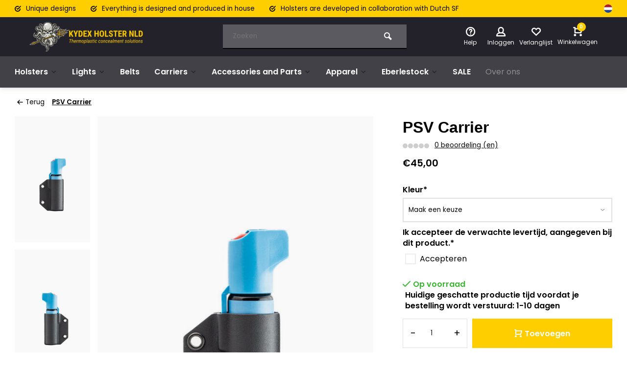

--- FILE ---
content_type: text/html;charset=utf-8
request_url: https://www.kydexholster.nl/nl/psv-carrier.html
body_size: 11413
content:
<!DOCTYPE html><html lang="nl"><head><meta charset="utf-8"/><!-- [START] 'blocks/head.rain' --><!--

  (c) 2008-2026 Lightspeed Netherlands B.V.
  http://www.lightspeedhq.com
  Generated: 21-01-2026 @ 09:36:12

--><link rel="canonical" href="https://www.kydexholster.nl/nl/psv-carrier.html"/><link rel="alternate" href="https://www.kydexholster.nl/nl/index.rss" type="application/rss+xml" title="Nieuwe producten"/><meta name="robots" content="noodp,noydir"/><meta property="og:url" content="https://www.kydexholster.nl/nl/psv-carrier.html?source=facebook"/><meta property="og:site_name" content="Kydex Holster"/><meta property="og:title" content="PSV Carrier"/><meta property="og:description" content="PSV Carrier"/><meta property="og:image" content="https://cdn.webshopapp.com/shops/104328/files/482446743/psv-carrier.jpg"/><!--[if lt IE 9]><script src="https://cdn.webshopapp.com/assets/html5shiv.js?2025-02-20"></script><![endif]--><!-- [END] 'blocks/head.rain' --><meta http-equiv="X-UA-Compatible" content="IE=edge" /><title>PSV Carrier - Kydex Holster</title><meta name="description" content="PSV Carrier"><meta name="keywords" content="PSV, Carrier, Kydex holsters, Kydex holster nederland, kydex holster europe, verdekt holster, burger holster, vacuum forming, CNC-machined molds, custom holsters, durable holsters, precision holsters, firearm holsters, Kydex manufacturing, custom hol"><meta name="MobileOptimized" content="320"><meta name="HandheldFriendly" content="true"><meta name="viewport" content="width=device-width, initial-scale=1, minimum-scale=1, maximum-scale=1"><meta name="author" content="https://www.webdinge.nl/"><link rel="preload" href="https://fonts.googleapis.com/css2?family=Plus+Jakarta+Sans:wght@900&amp;family=Poppins:wght@400;600;700;800;900&display=swap" as="style"><link rel="preconnect" href="https://fonts.googleapis.com"><link rel="preconnect" href="https://fonts.gstatic.com" crossorigin><link rel="dns-prefetch" href="https://fonts.googleapis.com"><link rel="dns-prefetch" href="https://fonts.gstatic.com" crossorigin><link href='https://fonts.googleapis.com/css2?family=Plus+Jakarta+Sans:wght@900&amp;family=Poppins:wght@400;600;700;800;900&display=swap' rel='stylesheet'><link rel="preconnect" href="//cdn.webshopapp.com/" crossorigin><link rel="dns-prefetch" href="//cdn.webshopapp.com/"><link rel="preload" as="style" href="https://cdn.webshopapp.com/shops/104328/themes/183112/assets/deviant-functions.css?20251119161719"><link rel="preload" as="style" href="https://cdn.webshopapp.com/shops/104328/themes/183112/assets/theme-deviant.css?20251119161719"><link rel="preload" as="script" href="https://cdn.webshopapp.com/shops/104328/themes/183112/assets/deviant-functions.js?20251119161719"><link rel="preload" as="script" href="https://cdn.webshopapp.com/shops/104328/themes/183112/assets/theme-deviant.js?20251119161719"><link rel="shortcut icon" href="https://cdn.webshopapp.com/shops/104328/themes/183112/v/2159217/assets/favicon.ico?20231228134306" type="image/x-icon" /><link rel="stylesheet" href="https://cdn.webshopapp.com/shops/104328/themes/183112/assets/deviant-functions.css?20251119161719" /><link rel="stylesheet" href="https://cdn.webshopapp.com/shops/104328/themes/183112/assets/theme-deviant.css?20251119161719" /><script src="https://cdn.webshopapp.com/shops/104328/themes/183112/assets/jquery-3-5-1-min.js?20251119161719"></script><script>
 window.lazySizesConfig = window.lazySizesConfig || {};
 window.lazySizesConfig.lazyClass = 'lazy';
 document.addEventListener('lazybeforeunveil', function(e){
    var bg = e.target.getAttribute('data-bg');
    if(bg){
        e.target.style.backgroundImage = 'url(' + bg + ')';
    }
});
</script><script type="application/ld+json">
{
  "@context": "https://schema.org/",
  "@type": "Organization",
  "url": "https://www.kydexholster.nl/nl/",
  "name": "Kydex Holster",
  "legalName": "Kydex Holster",
  "description": "PSV Carrier",
  "logo": "https://cdn.webshopapp.com/shops/104328/themes/183112/v/2159103/assets/logo.png?20231228134306",
  "image": "https://cdn.webshopapp.com/shops/104328/themes/183112/assets/banner1.png?20251119161719",
  "contactPoint": {
    "@type": "ContactPoint",
    "contactType": "Customer service",
    "telephone": "0031 (0)10 3030 800"
  },
  "address": {
    "@type": "PostalAddress",
    "streetAddress": "Nijverheidstraat 4P",
    "addressLocality": "Maassluis",
    "addressRegion": "",
    "postalCode": "3144 CL ",
    "addressCountry": "The Netherlands"
  }
}
</script><style>.kiyoh-shop-snippets {	display: none !important;}</style></head><body><!-- Google Tag Manager (noscript) --><noscript><iframe src="https://www.googletagmanager.com/ns.html?id="
height="0" width="0" style="display:none;visibility:hidden"></iframe></noscript><!-- End Google Tag Manager (noscript) --><div class="main-container one-line btn_round"><div id="top"><div class="top container"><div class="carousel"><div class="swiper-container normal" id="carousel619998665" data-sw-items="[3,3,1,1]" data-sw-auto="true"><div class="swiper-wrapper"><div class="usp swiper-slide"><i class="icon-check-circle icon_w_text"></i><span class="usp-text">
                 Unique designs
                 <span class="usp-subtext"></span></span></div><div class="usp swiper-slide"><i class="icon-check-circle icon_w_text"></i><span class="usp-text">
                 Everything is designed and produced in house
                 <span class="usp-subtext"></span></span></div><div class="usp swiper-slide"><i class="icon-check-circle icon_w_text"></i><span class="usp-text">
                 Holsters are developed in collaboration with Dutch SF
                 <span class="usp-subtext"></span></span></div></div></div></div><div class="rev_set_wrap"><div class="settings langs visible-desktop"><div class="select-dropdown flex flex-align-center flex-between"><span data-toggle="dropdown" class="flex flex-column"><img src="https://cdn.webshopapp.com/shops/104328/themes/183112/assets/flag-nl.svg?20251119161719" alt="" width="17" height="17"/></span><div class="dropdown-menu" role="menu"><a href="https://www.kydexholster.nl/nl/go/product/142519184" lang="nl" title="Nederlands"><img class="flag-icon" src="https://cdn.webshopapp.com/shops/104328/themes/183112/assets/flag-nl.svg?20251119161719" alt="Nederlands" width="17" height="17"/></a><a href="https://www.kydexholster.nl/en/go/product/142519184" lang="en" title="English"><img class="flag-icon" src="https://cdn.webshopapp.com/shops/104328/themes/183112/assets/flag-en.svg?20251119161719" alt="English" width="17" height="17"/></a></div></div></div></div></div></div><header id="header" ><div class="inner-head logo_ll"><div class="header flex flex-align-center flex-between container"><div class="logo "><a href="https://www.kydexholster.nl/nl/" title="Kydex Holster" ><img src="https://cdn.webshopapp.com/shops/104328/themes/183112/v/2159092/assets/mobile-logo.png?20231228134306" alt="Kydex Holster" width="240" height="60"  class="visible-mobile visible-tablet" /><img src="https://cdn.webshopapp.com/shops/104328/themes/183112/v/2159103/assets/logo.png?20231228134306" alt="Kydex Holster" width="240" height="60"  class="visible-desktop"/></a></div><div class="search search-desk flex1 visible-desktop"><form action="https://www.kydexholster.nl/nl/search/" method="get"><div class="clearable-input flex"><input type="text" name="q" class="search-query" autocomplete="off" placeholder="Zoeken" value="" /><span class="clear-search btn-round small hidden-desktop" data-clear-input><i class="icon-remove"></i></span><button type="submit" class="btn"><i class="icon-search"></i></button></div></form><div class="autocomplete dropdown-menu" role="menu"><div class="products container grid grid-6"></div><div class="notfound">Geen producten gevonden</div><div class="more"><a class="banner-btn trans livesearch" href="#">Bekijk alle resultaten <span>(0)</span></a></div></div></div><div class="tools-wrap flex flex-align-center "><div class="tool service"><div class="select-dropdown"><a class="flex flex-column flex-align-center" href="https://www.kydexholster.nl/nl/service/"><i class="icon-help"></i><span class="small-lable visible-desktop">Help</span></a></div></div><div class="tool myacc"><div class="select-dropdown"><a class="flex flex-column flex-align-center" data-fancybox="" data-src="#popup-login" data-options='{"touch" : false, "modal" : false}' href="javascript:;"><i class="icon-users"></i><span class="small-lable  visible-desktop">Inloggen</span></a></div></div><div class="tool wishlist"><a class="flex flex-column flex-align-center" data-fancybox="" data-src="#popup-login" data-options='{"touch" : false, "modal" : false}' href="javascript:;"><i class="icon-heart"></i><span class="small-lable  visible-desktop">Verlanglijst</span></a></div><div class="tool mini-cart"><div class="select-dropdown"><a href="https://www.kydexholster.nl/nl/cart/" class="flex flex-column flex-align-center"><span class="i-wrap"><span class="ccnt">0</span><i class="icon-cart-modern"></i></span><span class="small-lable visible-desktop">Winkelwagen</span></a><div class="dropdown-menu keep-open" role="menu"><div class="pleasewait"><svg width="100px"  height="100px"  xmlns="http://www.w3.org/2000/svg" viewBox="0 0 100 100" preserveAspectRatio="xMidYMid" class="lds-eclipse" style="background: rgba(0, 0, 0, 0) none repeat scroll 0% 0%;"><path ng-attr-d="" ng-attr-fill="" stroke="none" d="M10 50A40 40 0 0 0 90 50A40 42 0 0 1 10 50" fill="#ff5000"><animateTransform attributeName="transform" type="rotate" calcMode="linear" values="0 50 51;360 50 51" keyTimes="0;1" dur="1s" begin="0s" repeatCount="indefinite"></animateTransform></path></svg></div><div class="title">Winkelwagen<span class="close-cart btn-round small visible-mobile visible-tablet"><i class="icon-remove"></i></span></div><div class="widget_content flex flex-column"><div class="item no-products ">U heeft geen artikelen in uw winkelwagen</div></div><div class="cart-info show"><div class="total"><div class="shipc flex flex-align-center flex-between"><span>Totaal:</span><span class="amount">€0,00</span></div><a href="https://www.kydexholster.nl/nl/checkout/" class="btn btn1" title="Bestellen">Bestellen</a><a href="https://www.kydexholster.nl/nl/cart/" title="Bewerk winkelmandje" class="view-cart btn btn3">Bewerk winkelmandje</a></div></div></div></div></div></div></div><nav id="menu" class="nav list-inline menu_style1 visible-desktop"><div class="container"><ul class="menu list-inline"><li class="item sub"><a href="https://www.kydexholster.nl/nl/holsters/" title="Holsters">Holsters<i class="hidden-tab-ls icon-small-down"></i></a><div class="dropdown-menu"><ul><li><a class="flex flex-between flex-align-center" href="https://www.kydexholster.nl/nl/holsters/outside-the-waistband/" title="Outside The Waistband">Outside The Waistband<i class="hidden-tab-ls icon-small-right"></i></a><ul class="dropdown-menu ss"><li class="sub-item-title">Outside The Waistband</li><li><a class="flex flex-between flex-align-center" href="https://www.kydexholster.nl/nl/holsters/outside-the-waistband/sidewinder/" title="Sidewinder">Sidewinder</a></li><li><a class="flex flex-between flex-align-center" href="https://www.kydexholster.nl/nl/holsters/outside-the-waistband/lowrider/" title="LowRider">LowRider</a></li><li class="cat-l"><a href="https://www.kydexholster.nl/nl/holsters/outside-the-waistband/" title="Outside The Waistband" class="btn btn3">Bekijk alles</a></li></ul></li><li><a class="flex flex-between flex-align-center" href="https://www.kydexholster.nl/nl/holsters/inside-the-waistband/" title="Inside The Waistband">Inside The Waistband<i class="hidden-tab-ls icon-small-right"></i></a><ul class="dropdown-menu ss"><li class="sub-item-title">Inside The Waistband</li><li><a class="flex flex-between flex-align-center" href="https://www.kydexholster.nl/nl/holsters/inside-the-waistband/phantom/" title="Phantom">Phantom</a></li><li><a class="flex flex-between flex-align-center" href="https://www.kydexholster.nl/nl/holsters/inside-the-waistband/paveway/" title="Paveway">Paveway</a></li><li><a class="flex flex-between flex-align-center" href="https://www.kydexholster.nl/nl/holsters/inside-the-waistband/ptg/" title="PTG">PTG</a></li><li class="cat-l"><a href="https://www.kydexholster.nl/nl/holsters/inside-the-waistband/" title="Inside The Waistband" class="btn btn3">Bekijk alles</a></li></ul></li><li class="cat-l"><a href="https://www.kydexholster.nl/nl/holsters/" title="Holsters" class="btn btn3">Bekijk alles</a></li></ul></div></li><li class="item sub"><a href="https://www.kydexholster.nl/nl/lights/" title="Lights">Lights<i class="hidden-tab-ls icon-small-down"></i></a><div class="dropdown-menu"><ul><li><a class="flex flex-between flex-align-center" href="https://www.kydexholster.nl/nl/lights/streamlight/" title="Streamlight">Streamlight</a></li><li><a class="flex flex-between flex-align-center" href="https://www.kydexholster.nl/nl/lights/surefire/" title="Surefire">Surefire</a></li><li class="cat-l"><a href="https://www.kydexholster.nl/nl/lights/" title="Lights" class="btn btn3">Bekijk alles</a></li></ul></div></li><li class="item"><a href="https://www.kydexholster.nl/nl/belts/" title="Belts">Belts</a></li><li class="item sub"><a href="https://www.kydexholster.nl/nl/carriers/" title="Carriers">Carriers<i class="hidden-tab-ls icon-small-down"></i></a><div class="dropdown-menu"><ul><li><a class="flex flex-between flex-align-center" href="https://www.kydexholster.nl/nl/carriers/mag-carriers/" title="Mag Carriers">Mag Carriers</a></li><li><a class="flex flex-between flex-align-center" href="https://www.kydexholster.nl/nl/carriers/duty-gear/" title="Duty Gear">Duty Gear</a></li><li><a class="flex flex-between flex-align-center" href="https://www.kydexholster.nl/nl/carriers/grenade-carriers/" title="Grenade Carriers">Grenade Carriers</a></li><li class="cat-l"><a href="https://www.kydexholster.nl/nl/carriers/" title="Carriers" class="btn btn3">Bekijk alles</a></li></ul></div></li><li class="item sub"><a href="https://www.kydexholster.nl/nl/accessories-and-parts/" title="Accessories and Parts">Accessories and Parts<i class="hidden-tab-ls icon-small-down"></i></a><div class="dropdown-menu"><ul><li><a class="flex flex-between flex-align-center" href="https://www.kydexholster.nl/nl/accessories-and-parts/mountings/" title="Mountings">Mountings<i class="hidden-tab-ls icon-small-right"></i></a><ul class="dropdown-menu ss"><li class="sub-item-title">Mountings</li><li><a class="flex flex-between flex-align-center" href="https://www.kydexholster.nl/nl/accessories-and-parts/mountings/for-iwb-holsters/" title="For IWB Holsters">For IWB Holsters</a></li><li><a class="flex flex-between flex-align-center" href="https://www.kydexholster.nl/nl/accessories-and-parts/mountings/for-owb-holsters/" title="For OWB Holsters">For OWB Holsters</a></li><li class="cat-l"><a href="https://www.kydexholster.nl/nl/accessories-and-parts/mountings/" title="Mountings" class="btn btn3">Bekijk alles</a></li></ul></li><li class="cat-l"><a href="https://www.kydexholster.nl/nl/accessories-and-parts/" title="Accessories and Parts" class="btn btn3">Bekijk alles</a></li></ul></div></li><li class="item sub"><a href="https://www.kydexholster.nl/nl/apparel/" title="Apparel">Apparel<i class="hidden-tab-ls icon-small-down"></i></a><div class="dropdown-menu"><ul><li><a class="flex flex-between flex-align-center" href="https://www.kydexholster.nl/nl/apparel/patches/" title="Patches">Patches</a></li><li><a class="flex flex-between flex-align-center" href="https://www.kydexholster.nl/nl/apparel/t-shirts/" title="T-Shirts">T-Shirts</a></li><li class="cat-l"><a href="https://www.kydexholster.nl/nl/apparel/" title="Apparel" class="btn btn3">Bekijk alles</a></li></ul></div></li><li class="item sub"><a href="https://www.kydexholster.nl/nl/eberlestock/" title="Eberlestock">Eberlestock<i class="hidden-tab-ls icon-small-down"></i></a><div class="dropdown-menu"><ul><li><a class="flex flex-between flex-align-center" href="https://www.kydexholster.nl/nl/eberlestock/packs/" title="Packs">Packs</a></li><li><a class="flex flex-between flex-align-center" href="https://www.kydexholster.nl/nl/eberlestock/apparel/" title=" Apparel"> Apparel</a></li><li class="cat-l"><a href="https://www.kydexholster.nl/nl/eberlestock/" title="Eberlestock" class="btn btn3">Bekijk alles</a></li></ul></div></li><li class="item"><a href="https://www.kydexholster.nl/nl/sale/" title="SALE">SALE</a></li><li class="item ext"><a href="https://www.kydexholster.nl/nl/service/about/" title="Over ons">Over ons</a></li></ul></div></nav></div><div class="search ll flex1 visible-mobile visible-tablet search-mob"><div class="mob-men flex flex-align-center"><i class="icon-menu"></i></div><form action="https://www.kydexholster.nl/nl/search/" method="get"><div class="clearable-input flex"><input type="text" name="q" class="search-query" autocomplete="off" placeholder="Zoeken" value="" /><span class="clear-search btn-round small hidden-desktop" data-clear-input><i class="icon-remove"></i></span></div></form><div class="autocomplete dropdown-menu" role="menu"><div class="products container grid grid-6"></div><div class="notfound">Geen producten gevonden</div><div class="more"><a class="banner-btn trans livesearch" href="#">Bekijk alle resultaten <span>(0)</span></a></div></div></div></header><div class="mobile-add-msg"><div class="inner-msg"><span class="title">Toegevoegd aan winkelwagen</span><div class="item flex flex-align-center"><div class="item-image-container greyed"><img src="" alt="" width="60" height="60" /></div><span class="item-name flex1"></span><span class="item-price-container flex flex-column"><span class="old-price"></span><span class="item-price"></span></span></div><a href="https://www.kydexholster.nl/nl/cart/" class="btn btn1" title="Bewerk winkelmandje">Bewerk winkelmandje</a><a href="javascript:;" title="Ga verder met winkelen" class="hide-msg btn btn3">Ga verder met winkelen</a></div></div><script type="application/ld+json">
{
  "@context": "https://schema.org/",
  "@type": "Product",
  "name": "PSV Carrier",
  "image": [
        "https://cdn.webshopapp.com/shops/104328/files/482446743/image.jpg",        "https://cdn.webshopapp.com/shops/104328/files/482446744/image.jpg",        "https://cdn.webshopapp.com/shops/104328/files/482446750/image.jpg",        "https://cdn.webshopapp.com/shops/104328/files/482446751/image.jpg"       ],
  "description": "PSV Carrier",
  "mpn": "",
  "sku": "",
  "brand": {
    "@type": "Brand",
    "name": ""
  },
    "offers": {
    "@type": "Offer",
    "url": "https://www.kydexholster.nl/nl/psv-carrier.html",
    "priceCurrency": "EUR",
    "price": "45",
    "itemCondition": "https://schema.org/NewCondition",
    "availability": "https://schema.org/InStock",
    "priceValidUntil": "01/21/2027"
  }}
</script><link href="https://cdn.webshopapp.com/shops/104328/themes/183112/assets/product.css?20251119161719" rel="stylesheet" type='text/css' /><script src="https://cdn.webshopapp.com/shops/104328/themes/183112/assets/product.js?20251119161719"></script><div class="container"><script type="application/ld+json">
{
"@context": "https://schema.org",
"@type": "BreadcrumbList",
  "itemListElement": [{
    "@type": "ListItem",
    "position": 1,
    "name": "Home",
    "item": "https://www.kydexholster.nl/nl/"
  },    {
    "@type": "ListItem",
    "position": 2,
    "name": "PSV Carrier",
    "item": "https://www.kydexholster.nl/nl/psv-carrier.html"
  }     ]
}
</script><div class="breadcrumb-container flex flex-align-center flex-wrap"><a class="go-back" href="javascript: history.go(-1)"><i class="icon-tail-left icon_w_text"></i>Terug</a><a href="https://www.kydexholster.nl/nl/psv-carrier.html"  class="visible-desktop active">PSV Carrier</a></div></div><div class="product-content container flex"><div class="images item borderless p-carousel  solid make-sticky"><div class="carousel-wrap flex"><div id="carouselThumb" class="thumb-images swiper-container visible-desktop" data-sw-items="[3,3,3]" data-sw-margin="15" data-sw-vertical="true" data-sw-freemode="true" data-sw-nav="true"><div class="swiper-wrapper"><span class="greyed swiper-slide borderless square"><img src="https://cdn.webshopapp.com/shops/104328/files/482446743/psv-carrier.jpg" alt="PSV Carrier" width="200" height="200" class=" img-responsive"/></span><span class="greyed swiper-slide borderless square"><img src="https://cdn.webshopapp.com/shops/104328/files/482446744/psv-carrier.jpg" alt="PSV Carrier" width="200" height="200" class=" img-responsive"/></span><span class="greyed swiper-slide borderless square"><img src="https://cdn.webshopapp.com/shops/104328/files/482446750/psv-carrier.jpg" alt="PSV Carrier" width="200" height="200" class=" img-responsive"/></span><span class="greyed swiper-slide borderless square"><img src="https://cdn.webshopapp.com/shops/104328/files/482446751/psv-carrier.jpg" alt="PSV Carrier" width="200" height="200" class=" img-responsive"/></span></div><a class="swiper-prev visible-desktop car-btn" id="control824034675"><i class="icon-tail-up"></i></a><a class="swiper-next visible-desktop car-btn" id="control1987828265"><i class="icon-tail-down"></i></a></div><div class="main-images swiper-container" id="carouselMain" data-sw-thumbs="true"><div class="swiper-wrapper"><div class="swiper-slide"><a href="https://cdn.webshopapp.com/shops/104328/files/482446743/psv-carrier.jpg" data-fancybox="gallery" title="PSV Carrier" class="greyed"><img data-src="https://cdn.webshopapp.com/shops/104328/files/482446743/700x700x1/psv-carrier.jpg" alt="PSV Carrier" class="lazy img-responsive" width=700 height=700 /></a></div><div class="swiper-slide"><a href="https://cdn.webshopapp.com/shops/104328/files/482446744/psv-carrier.jpg" data-fancybox="gallery" title="PSV Carrier" class="greyed"><img data-src="https://cdn.webshopapp.com/shops/104328/files/482446744/700x700x1/psv-carrier.jpg" alt="PSV Carrier" class="lazy img-responsive" width=700 height=700 /></a></div><div class="swiper-slide"><a href="https://cdn.webshopapp.com/shops/104328/files/482446750/psv-carrier.jpg" data-fancybox="gallery" title="PSV Carrier" class="greyed"><img data-src="https://cdn.webshopapp.com/shops/104328/files/482446750/700x700x1/psv-carrier.jpg" alt="PSV Carrier" class="lazy img-responsive" width=700 height=700 /></a></div><div class="swiper-slide"><a href="https://cdn.webshopapp.com/shops/104328/files/482446751/psv-carrier.jpg" data-fancybox="gallery" title="PSV Carrier" class="greyed"><img data-src="https://cdn.webshopapp.com/shops/104328/files/482446751/700x700x1/psv-carrier.jpg" alt="PSV Carrier" class="lazy img-responsive" width=700 height=700 /></a></div></div><div class="swiper-pagination" id="page718713740"></div><div class="swiper-scrollbar" id="scroll980676761"></div><a class="swiper-prev btn-round visible-desktop" id="control1630939869"><i class="icon-tail-left"></i></a><a class="swiper-next btn-round visible-desktop" id="control216250643"><i class="icon-tail-right"></i></a></div></div></div><div class="meta item"><h1 class="title">PSV Carrier</h1><div class="item-rating flex flex-align-center"><div class="flex flex-align-center"><span class="star fa fa-star off"></span><span class="star fa fa-star off"></span><span class="star fa fa-star off"></span><span class="star fa fa-star off"></span><span class="star fa fa-star off"></span></div><a class="goSmoothly" href="#reviews">0 beoordeling (en)</a></div><div class="item-price-container flex flex-between flex-align-center" 
                         data-curr="45" 
                   data-currexcl="37.1901"
            		
      ><div class="wrap"><span class="item-price">€45,00         
              </span></div></div><form action="https://www.kydexholster.nl/nl/cart/add/281463084/" id="product_configure_form" method="post" ><input type="hidden" name="bundle_id" id="product_configure_bundle_id" value=""><div class="product-add  variant_blocks is_listing custom-select" data-product_id="142519184"><div class="custom-wrap"><div class="product-configure-custom"><div class="product-configure-custom-option" data-required><label for="product_configure_custom_7873670">Kleur<em>*</em></label><select name="custom[7873670]" id="product_configure_custom_7873670"><option value="" selected="selected">Maak een keuze</option><option value="67443240" >
            Zwart         	</option><option value="67443243" >
            Grijs         	</option></select><div class="product-configure-clear"></div></div><div class="product-configure-custom-option" data-required><label>Ik accepteer de verwachte levertijd, aangegeven bij dit product.<em>*</em></label><div class="product-configure-custom-option-item checkbox"  ><input name="custom[7873672][]" id="product_configure_custom_7873672_67443255" type="checkbox" value="67443255"><label for="product_configure_custom_7873672_67443255">Accepteren  </label><div class="product-configure-clear"></div></div><div class="product-configure-clear"></div></div></div></div></div><div class="stock-level"><span class="color-green"><i class="icon-check icon_w_text"></i>Op voorraad </span><span class="delivery">Huidige geschatte productie tijd voordat je bestelling wordt verstuurd: 1-10 dagen</span></div><div class="adding make-sticky flex flex-align-center"><div class="errors"><span class="subtitle">Verplichte velden:</span><ul class="config_errors"></ul></div><div class="quantity-input flex1"><div class="input-wrap is_pp"><a href="javascript:;" class="down quantity-btn " data-way="down">-</a><input type="number" pattern="/d*" name="quantity" value="1" ><a href="javascript:;" class="up quantity-btn " data-way="up">+</a></div></div><button type="submit" class="custom_vars pp_is_add_btn flex2 btn btn1 stay" title="Toevoegen aan winkelwagen"><i class="icon-cart-modern icon_w_text"></i>Toevoegen</button></div></form><div class="action-btns flex flex-align-center"></div><div class="product-usps"><div class="prod-usp visible-mobile"><i class="icon-check-circle icon_w_text"></i>Unique designs<span class="usp-subtext"></span></div><div class="prod-usp visible-mobile"><i class="icon-check-circle icon_w_text"></i>Everything is designed and produced in house<span class="usp-subtext"></span></div><div class="prod-usp visible-mobile"><i class="icon-check-circle icon_w_text"></i>Holsters are developed in collaboration with Dutch SF<span class="usp-subtext"></span></div></div></div></div><nav class="product-menu visible-desktop"><div class="container flex"><ul class="list-inline flex1"><li><a href="#description" class="goMenu">Product informatie</a></li><li><a href="#reviews" class="goMenu">Reviews</a></li><li><a href="#related" class="goMenu">Gerelateerde producten</a></li></ul><div class="secondary_add flex flex-align-center"><img class="lazy" src="https://cdn.webshopapp.com/shops/104328/files/482446743/100x100x2/psv-carrier.jpg" alt="PSV Carrier" width="100" height="100" /><span class="flex1"><span class="sec-title">PSV Carrier</span><div class="pricing"><span class="item-price"><span class="reg_p">€45,00</span></span></div></span><button type="submit" class="pp_is_add_btn add_sec btn btn1 stay" title="Toevoegen aan winkelwagen"><i class="icon-cart-modern"></i></button></div></div></nav><div class="product-desc" id="block1"><div class="flex container" ><div class="flex1 col1"><div class="product-block" id="description"><div class="header-title flex flex-column"><span class="subtitle">Beschrijving</span><span class="title">PSV Carrier</span></div><div class="codes flex flex-align-center"></div><div class="desc-wrap toggle-content  with-contrast"><div class="short-desc">PSV Carrier</div></div></div></div><div class="flex1 col2"><div class="service product-block" id="service"><div class="wrap flex flex-column"><span class="title">Can we help?</span><span class="opening"><span>Klantenservice:<i class="text_w_icon"></i></span><a href="https://www.kydexholster.nl/nl/service/" title="Klantenservice"></a></span><div style="position:relative;"><div class="service-block flex flex-align-center"><i class="serv-icon icon-phone"></i><span class="text flex"><span>Call us</span><a href="tel:0031 (0)10 3030 800">0031 (0)10 3030 800</a></span></div><div class="service-block flex flex-align-center"><i class="serv-icon icon-send"></i><span class="text flex"><span>Send us an email</span><a href="/cdn-cgi/l/email-protection#553c3b333a153e2c31302d3d3a39262130277b3b39"><span class="__cf_email__" data-cfemail="cca5a2aaa38ca7b5a8a9b4a4a3a0bfb8a9bee2a2a0">[email&#160;protected]</span></a></span></div></div></div></div><div class="socials flex flex-align-center menu-toggle"><span class="title">Deel dit product<i class="icon_w_text icon-minimal-down visible-mobile visible-tablet"></i></span><div class="flex toggle"><a onclick="return !window.open(this.href,'PSV Carrier', 'width=500,height=500')" href="https://twitter.com/intent/tweet?status=PSV Carrier+https://www.kydexholster.nl/nl/psv-carrier.html" class="btn-round" target="_blank"><i class="icon-twitter"></i></a><a onclick="return !window.open(this.href,'PSV Carrier', 'width=500,height=500')" href="https://www.facebook.com/sharer/sharer.php?u=https://www.kydexholster.nl/nl/psv-carrier.html&title=PSV Carrier" class="btn-round" target="_blank"><i class="icon-fb"></i></a><a onclick="return !window.open(this.href,'PSV Carrier', 'width=500,height=500')" href="https://pinterest.com/pin/create/button/?media=https://cdn.webshopapp.com/shops/104328/files/482446743/image.jpg&url=https://www.kydexholster.nl/nl/psv-carrier.html&is_video=false&description=PSV Carrier" class="btn-round" target="_blank"><i class="icon-pinterest1"></i></a></div></div></div></div></div><div class="product-desc" id="block2"><div class="container" ></div></div><div class="product-desc" id="block3"><div class="container" ><div class="reviews product-block" id="reviews"><div class="review"><div class="reviews-wrapper flex"><div class="header flex flex-column flex1"><span class="subtitle">Reviews</span><span class="title">Help ons en andere klanten door het schrijven van een review</span>
                  Geen reviews gevonden
          <a class="btn btn3" data-fancybox href="#writeareview" title="Je beoordeling toevoegen">Je beoordeling toevoegen</a></div><div class="reviews-inner scroll flex2"></div></div></div><div class="wd-popup" id="writeareview" style="display:none;"><form id="gui-form" action="https://www.kydexholster.nl/nl/account/reviewPost/142519184/" method="post"><input type="hidden" name="key" value="181fd9ad6ab9e535b02e3b5b6d3c6d19"/><div class="title">Je beoordeling toevoegen</div><label for="gui-form-name">Naam: <em>*</em></label><input id="gui-form-name" class="gui-validate" type="text" name="name" value="" placeholder="Naam" required/><div class="gui-field clearfix"><label for="gui-form-name">Score: <em>*</em></label><fieldset class="rating flex flex-align-center"><input type="radio" id="star5" name="score" value="5" /><label for="star5" title=""></label><input type="radio" id="star4" name="score" value="4" /><label for="star4" title=""></label><input type="radio" id="star3" name="score" value="3" /><label for="star3" title=""></label><input type="radio" id="star2" name="score" value="2" /><label for="star2" title=""></label><input type="radio" id="star1" name="score" value="1" required /><label for="star1" title=""></label></fieldset></div><label for="gui-form-review">Beoordelen: <em>*</em></label><textarea id="gui-form-review" class="gui-validate" name="review" placeholder="Beoordelen" style="width:100%;" required></textarea><button type="submit" class="btn btn1" title="Je beoordeling toevoegen">Je beoordeling toevoegen</button></form></div></div></div></div><div class="related"><div id="related" class="home-products"><div class="container header flex flex-align-center flex-between"><div class="header-title  flex flex-column"><span class="subtitle">Gerelateerde producten</span><span class="title">This product is often bought with...</span></div></div><div class="container"><div class="carousel"><div class="swiper-container normal" id="carousel548397217" data-sw-items="[4,3.1,1.5]" data-sw-nav="true" data-sw-freemode="true" data-sw-scroll="true"><div class="swiper-wrapper"><div class="item is_grid swiper-slide   with-sec-image flex flex-column" data-handle="https://www.kydexholster.nl/nl/sidewinder-pro.html" data-vid="95412977" data-extrainfo="" data-imgor="square" ><div class="item-image-container borderless square"><a class="m-img greyed" href="https://www.kydexholster.nl/nl/sidewinder-pro.html" title="Sidewinder"><img src="https://cdn.webshopapp.com/assets/blank.gif?2025-02-20" data-src="https://cdn.webshopapp.com/shops/104328/files/479129977/320x320x1/sidewinder.jpg" alt="Sidewinder" class="lazy" width=320 height=320 /></a><div class="label flex"></div></div><div class="item-meta-container flex flex-column flex1"><a class="item-name" href="https://www.kydexholster.nl/nl/sidewinder-pro.html" title="Sidewinder"><h3>Sidewinder</h3></a><div class="item-rating flex flex-align-center"><span class="star fa fa-star on"></span><span class="star fa fa-star on"></span><span class="star fa fa-star on"></span><span class="star fa fa-star on"></span><span class="star fa fa-star semi"></span></div><div class="short-desc">OWB Holster</div><div class="item-btn flex flex-align-center flex-between"><div class="item-price-container flex flex-column"><span class="item-price">€95,00</span></div><div class="action-btns flex flex-align-center flex1"><a href="https://www.kydexholster.nl/nl/sidewinder-pro.html"  class="pb btn-round" title="Bekijk product"><i class="icon-cart-modern"></i></a></div></div><div class="product-overlay" data-load="ship"><div class="deliverytime" data-lowstock=""></div></div></div></div></div></div><div class="swiper-scrollbar" id="scroll159791506"></div><a class="swiper-prev btn-round visible-desktop" id="control95794552"><i class="icon-tail-left"></i></a><a class="swiper-next btn-round visible-desktop" id="control520124138"><i class="icon-tail-right"></i></a></div></div></div></div><footer id="footer"><div class="footer-usps"><div class=" container flex"><div class="usp-car swiper-container normal" id="carousel105295149" data-sw-items="[4,3,2,1]" data-sw-auto="true"><div class="swiper-wrapper"><div class="usp swiper-slide"><i class="icon-check-circle icon_w_text"></i><span class="usp-text">
                 Unique designs
                 <span class="usp-subtext"></span></span></div><div class="usp swiper-slide"><i class="icon-check-circle icon_w_text"></i><span class="usp-text">
                 Everything is designed and produced in house
                 <span class="usp-subtext"></span></span></div><div class="usp swiper-slide"><i class="icon-check-circle icon_w_text"></i><span class="usp-text">
                 Holsters are developed in collaboration with Dutch SF
                 <span class="usp-subtext"></span></span></div></div></div></div></div><div class="footer-service"><div class="container flex"><div class="service"><span class="title">Can we help?</span><span class="opening"><span>Klantenservice:<i class="text_w_icon icon_w_text"></i></span><a href="https://www.kydexholster.nl/nl/service/" title="Klantenservice"></a></span><div class="wrap flex flex-wrap"><div class="service-block flex flex-align-center"><i class="serv-icon icon-phone"></i><span class="text"><span>Call us</span><a href="tel:0031 (0)10 3030 800">0031 (0)10 3030 800</a></span></div><div class="service-block flex flex-align-center"><i class="serv-icon icon-send"></i><span class="text"><span>Send us an email</span><a href="/cdn-cgi/l/email-protection#0a63646c654a61736e6f72626566797e6f78246466"><span class="__cf_email__" data-cfemail="c3aaada5ac83a8baa7a6bbabacafb0b7a6b1edadaf">[email&#160;protected]</span></a></span></div></div></div><div class="cust-service flex1 flex flex-column"><span class="title">Klantenservice<i class="icon_w_text icon-minimal-down visible-mobile"></i></span><div class="toggle flex flex-column"><a href="https://www.kydexholster.nl/nl/service/general-terms-conditions/" title="Algemene voorwaarden">
                        	Algemene voorwaarden
                      </a></div></div><div class="cust-service flex1 flex flex-column"><span class="title">Informatie<i class="icon_w_text icon-minimal-down visible-mobile"></i></span><div class="toggle flex flex-column"><a href="https://www.kydexholster.nl/nl/account/" title="Mijn account">Mijn account</a><a href="https://www.kydexholster.nl/nl/service/about/" title="Over ons">
              Over ons          	</a><a href="https://www.kydexholster.nl/nl/blogs/news-and-sales/" title="News &amp; Sales">Blog</a></div></div><div class="cust-service flex1 flex flex-column"><span class="title">Categorieën<i class="icon_w_text icon-minimal-down visible-mobile"></i></span><div class="toggle flex flex-column"><a href="https://www.kydexholster.nl/nl/holsters/" title="Holsters">Holsters</a><a href="https://www.kydexholster.nl/nl/lights/" title="Lights">Lights</a><a href="https://www.kydexholster.nl/nl/belts/" title="Belts">Belts</a><a href="https://www.kydexholster.nl/nl/carriers/" title="Carriers">Carriers</a><a href="https://www.kydexholster.nl/nl/accessories-and-parts/" title="Accessories and Parts">Accessories and Parts</a><a href="https://www.kydexholster.nl/nl/brands/" title="Merken">Merken</a></div></div></div></div><div class="footer-company"><div class="container no-cust-img" ><div class="flex flex-align-center border-wrap "><div class="adjust comp-logo visible-tablet visible-desktop"><img src="https://cdn.webshopapp.com/assets/blank.gif?2025-02-20" data-src="https://cdn.webshopapp.com/shops/104328/themes/183112/v/2159103/assets/logo.png?20231228134306" alt="Kydex Holster" class="lazy is_logo-img" width="130" height="80"/></div><div class="text addre flex contains-logo"><i class="icon-pin"></i><div class="text"><a class="flex flex-column" href="https://maps.google.com/?q=Nijverheidstraat 4P, 3144 CL  Maassluis, The Netherlands" target="_blank"><span>Nijverheidstraat 4P</span><span>3144 CL , Maassluis</span></a></div></div><div class="text flex flex-column"><span><b>KVK nummer:</b> 66377242</span><span><b>btw-nummer:</b> NL001302147B96</span></div><div class="socials flex1 flex flex-align-center"><div class="text flex flex-align-center"><a href="https://www.facebook.com/kydexholster/" class="btn-round" title="Facebook" target="_blank" rel="noopener"><i class="icon-fb"></i></a><a href="https://www.instagram.com/kydex_holster_nld/" class="btn-round" target="_blank" rel="noopener"><i class=" icon-instagram"></i></a><a href="https://twitter.com/KydexHolsterNLD" class="btn-round" target="_blank" rel="noopener"><i class=" icon-twitter"></i></a></div></div></div></div></div><div class="copyright"><div class="container flex flex-align-center"><div class="flex1">
      © Kydex Holster 
      <span>- Theme made by <a rel="noopener" target="_blank" style="color:#ff6000;" title="Webdinge.nl" href="https://www.webdinge.nl">Webdinge.nl</a></span><a title="Sitemap" href="https://www.kydexholster.nl/nl/sitemap/">Sitemap</a></div><div class="payments flex2"><a href="https://www.kydexholster.nl/nl/service/payment-methods/" title="Bank transfer"><img src="https://cdn.webshopapp.com/assets/blank.gif?2025-02-20" data-src="https://cdn.webshopapp.com/shops/104328/themes/183112/assets/p-banktransfer.png?20251119161719" alt="Bank transfer" width="50" height="30" class="lazy"/></a><a href="https://www.kydexholster.nl/nl/service/payment-methods/" title="iDEAL"><img src="https://cdn.webshopapp.com/assets/blank.gif?2025-02-20" data-src="https://cdn.webshopapp.com/shops/104328/themes/183112/assets/p-ideal.png?20251119161719" alt="iDEAL" width="50" height="30" class="lazy"/></a><a href="https://www.kydexholster.nl/nl/service/payment-methods/" title="Bancontact"><img src="https://cdn.webshopapp.com/assets/blank.gif?2025-02-20" data-src="https://cdn.webshopapp.com/shops/104328/themes/183112/assets/p-mistercash.png?20251119161719" alt="Bancontact" width="50" height="30" class="lazy"/></a><a href="https://www.kydexholster.nl/nl/service/payment-methods/" title="PayPal"><img src="https://cdn.webshopapp.com/assets/blank.gif?2025-02-20" data-src="https://cdn.webshopapp.com/shops/104328/themes/183112/assets/p-paypalcp.png?20251119161719" alt="PayPal" width="50" height="30" class="lazy"/></a></div></div></div></footer></div><div class="menu--overlay"></div><link rel="stylesheet" href="https://cdn.webshopapp.com/shops/104328/themes/183112/assets/custom.css?20251119161719" /><script data-cfasync="false" src="/cdn-cgi/scripts/5c5dd728/cloudflare-static/email-decode.min.js"></script><script src="https://cdn.webshopapp.com/shops/104328/themes/183112/assets/deviant-functions.js?20251119161719"></script><script src="https://cdn.webshopapp.com/shops/104328/themes/183112/assets/theme-deviant.js?20251119161719"></script><script>
     var ajaxTranslations = {"Online":"Online","Away":"Away","Offline":"Offline","Open chat":"Open chat","Leave a message":"Leave a message","Brands":"Merken","Popular products":"Populaire producten","Newest products":"Nieuwste producten","Products":"Producten","Free":"Gratis","Now opened":"Now opened","Visiting hours":"Openingstijden","View product":"Bekijk product","Show":"Toon","Hide":"Verbergen","Total":"Totaal","Add":"Toevoegen","Wishlist":"Verlanglijst","Information":"Informatie","Add to wishlist":"Aan verlanglijst toevoegen","Compare":"Vergelijk","Add to compare":"Toevoegen om te vergelijken","Items":"Artikelen","Related products":"Gerelateerde producten","Article number":"Artikelnummer","Brand":"Merk","Availability":"Beschikbaarheid","Delivery time":"Levertijd","In stock":"Op voorraad","Out of stock":"Niet op voorraad","Sale":"Sale","Quick shop":"Quick shop","Edit":"Bewerken","Checkout":"Bestellen","Unit price":"Stukprijs","Make a choice":"Maak een keuze","reviews":"reviews","Qty":"Aantal","More info":"Meer info","Continue shopping":"Ga verder met winkelen","This article has been added to your cart":"This article has been added to your cart","has been added to your shopping cart":"is toegevoegd aan uw winkelwagen","Delete":"Verwijderen","Reviews":"Reviews","Read more":"Lees meer","Read less":"Lees minder","Discount":"Korting","Save":"Opslaan","Description":"Beschrijving","Your cart is empty":"Uw winkelwagen is leeg","Year":"Jaar","Month":"Maand","Day":"Dag","Hour":"Hour","Minute":"Minute","Days":"Dagen","Hours":"Uur","Minutes":"Minuten","Seconds":"Seconden","Select":"Kiezen","Search":"Zoeken","Show more":"Toon meer","Show less":"Toon minder","Deal expired":"Actie verlopen","Open":"Open","Closed":"Gesloten","Next":"Volgende","Previous":"Vorige","View cart":"Bekijk winkelwagen","Live chat":"Live chat","":""},
    cust_serv_today = '09.00 -17.00',
      	shop_locale = 'nl-NL',
      		searchUrl = 'https://www.kydexholster.nl/nl/search/',
         compareUrl = 'https://www.kydexholster.nl/nl/compare/',
            shopUrl = 'https://www.kydexholster.nl/nl/',
shop_domains_assets = 'https://cdn.webshopapp.com/shops/104328/themes/183112/assets/', 
         dom_static = 'https://static.webshopapp.com/shops/104328/',
       second_image = '1',
          shop_curr = '€',
          hide_curr = false,
          			b2b = '',
   headlines_height = 500,
setting_hide_review_stars = '0',
   show_stock_level = '0',
             strict = '',
         img_greyed = '1',
     hide_brandname = '1',
            img_reg = '320x320',
            img_dim = 'x1',
         img_border = 'borderless square',
     		wishlistUrl = 'https://www.kydexholster.nl/nl/account/wishlist/?format=json',
        		account = false;
          var stockship_trans = "Only $ left";
      var stock_avail_trans = "";
      var stock_avail_trans_class = "#da5b01"
                     customerService('09.00 -17.00', '3')
        </script><!-- [START] 'blocks/body.rain' --><script>
(function () {
  var s = document.createElement('script');
  s.type = 'text/javascript';
  s.async = true;
  s.src = 'https://www.kydexholster.nl/nl/services/stats/pageview.js?product=142519184&hash=ea96';
  ( document.getElementsByTagName('head')[0] || document.getElementsByTagName('body')[0] ).appendChild(s);
})();
</script><script>
$(document).ready(function(){$('.copyright span a').html('emarkable.nl').attr('href', 'https://www.emarkable.nl/').attr('title', 'emarkable.nl')});
</script><!-- [END] 'blocks/body.rain' --><div id="popup-login" class="wd-popup" style="display:none;"><div class="popup-inner flex flex-column"><div class="title">Inloggen</div><form action="https://www.kydexholster.nl/nl/account/loginPost/" method="post" id="form_login_256003151"><input name="key" value="181fd9ad6ab9e535b02e3b5b6d3c6d19" type="hidden"><input name="type" value="login" type="hidden"><input name="email" placeholder="E-mail" type="text" autocomplete="off"><div class="pass"><input name="password" placeholder="Wachtwoord" type="password" autocomplete="off" id="togglePass"><button class="show_pass" type="button">Toon</button></div><a href="#" onclick="$('#form_login_256003151').submit();" title="Inloggen" class="btn btn1">Inloggen</a><a class="btn btn3" href="https://www.kydexholster.nl/nl/account/register/">Account aanmaken</a><a class="f-pass" href="https://www.kydexholster.nl/nl/account/password/" title="Wachtwoord vergeten?">Wachtwoord vergeten?</a></form></div></div><link rel="stylesheet" href="https://cdn.webshopapp.com/shops/104328/themes/183112/assets/webdinge-quickshop.css?20251119161719" media="print" onload="this.media='all'; this.onload=null;"><script src="https://cdn.webshopapp.com/shops/104328/themes/183112/assets/webdinge-quickshop.js?20251119161719" async></script><link rel="stylesheet" href="https://cdn.webshopapp.com/shops/104328/themes/183112/assets/jquery-fancybox-min.css?20251119161719" media="print" onload="this.media='all'; this.onload=null;" /><script src="https://cdn.webshopapp.com/shops/104328/themes/183112/assets/jquery-fancybox-min.js?20251119161719" defer></script><script src="https://cdn.webshopapp.com/shops/104328/themes/183112/assets/swiper-min.js?20251119161719" defer></script><div class="mob-men-slide visible-mobile visible-tablet"><div class="rel_fix"><div class="sideMenu"><div class="section-title flex flex-align-center flex-between has-image"><figure><img src="https://cdn.webshopapp.com/assets/blank.gif?2025-02-20" class="lazy img-responsive" data-src="https://cdn.webshopapp.com/shops/104328/themes/183112/v/2159295/assets/mobile-menu-image.jpg?20231228134306" width="320" height="200" alt="How Kydex Holsters Are Made with Custom CNC Molds | Durable &amp; Precise Nederland"/><a class="close btn-round small" href="#" data-slide="close"><i class="icon-remove"></i></a><figcaption class="img-title">Categorieën</figcaption></figure></div><a href="https://www.kydexholster.nl/nl/holsters/" title="Holsters" class="nav-item is-cat  has-children flex flex-align-center flex-between">Holsters<i class="icon-small-right" data-slide="forward"></i></a><div class="subsection section-content"><div class="section-title flex flex-align-center flex-between has-image"><figure><img class="lazy" src="https://cdn.webshopapp.com/assets/blank.gif?2025-02-20" data-src="https://cdn.webshopapp.com/shops/104328/files/479498878/image.jpg" width="320" height="200" alt="Holsters"/><a class="close btn-round small" href="#" data-slide="close"><i class="icon-remove"></i></a><figcaption class="img-title">Holsters</figcaption></figure></div><a href="#" data-slide="back" class="go-back flex flex-align-center"><i class="icon-tail-left icon_w_text"></i>Terug naar categorieën</a><a href="https://www.kydexholster.nl/nl/holsters/outside-the-waistband/" title="Outside The Waistband" class="nav-item is-cat  has-children flex flex-align-center flex-between">Outside The Waistband<i class="icon-small-right" data-slide="forward"></i></a><div class="subsection section-content"><div class="section-title flex flex-align-center flex-between has-image"><figure><img class="lazy" src="https://cdn.webshopapp.com/assets/blank.gif?2025-02-20" data-src="https://cdn.webshopapp.com/shops/104328/files/242136821/image.jpg" width="320" height="200" alt="Outside The Waistband"/><a class="close btn-round small" href="#" data-slide="close"><i class="icon-remove"></i></a><figcaption class="img-title">Outside The Waistband</figcaption></figure></div><a href="#" data-slide="back" class="go-back flex flex-align-center"><i class="icon-tail-left icon_w_text"></i>Terug naar holsters</a><a href="https://www.kydexholster.nl/nl/holsters/outside-the-waistband/sidewinder/" title="Sidewinder" class="nav-item is-cat   flex flex-align-center flex-between">Sidewinder</a><a href="https://www.kydexholster.nl/nl/holsters/outside-the-waistband/lowrider/" title="LowRider" class="nav-item is-cat   flex flex-align-center flex-between">LowRider</a></div><a href="https://www.kydexholster.nl/nl/holsters/inside-the-waistband/" title="Inside The Waistband" class="nav-item is-cat  has-children flex flex-align-center flex-between">Inside The Waistband<i class="icon-small-right" data-slide="forward"></i></a><div class="subsection section-content"><div class="section-title flex flex-align-center flex-between has-image"><figure><img class="lazy" src="https://cdn.webshopapp.com/assets/blank.gif?2025-02-20" data-src="https://cdn.webshopapp.com/shops/104328/files/446178218/image.jpg" width="320" height="200" alt="Inside The Waistband"/><a class="close btn-round small" href="#" data-slide="close"><i class="icon-remove"></i></a><figcaption class="img-title">Inside The Waistband</figcaption></figure></div><a href="#" data-slide="back" class="go-back flex flex-align-center"><i class="icon-tail-left icon_w_text"></i>Terug naar outside the waistband</a><a href="https://www.kydexholster.nl/nl/holsters/inside-the-waistband/phantom/" title="Phantom" class="nav-item is-cat   flex flex-align-center flex-between">Phantom</a><a href="https://www.kydexholster.nl/nl/holsters/inside-the-waistband/paveway/" title="Paveway" class="nav-item is-cat   flex flex-align-center flex-between">Paveway</a><a href="https://www.kydexholster.nl/nl/holsters/inside-the-waistband/ptg/" title="PTG" class="nav-item is-cat   flex flex-align-center flex-between">PTG</a></div></div><a href="https://www.kydexholster.nl/nl/lights/" title="Lights" class="nav-item is-cat  has-children flex flex-align-center flex-between">Lights<i class="icon-small-right" data-slide="forward"></i></a><div class="subsection section-content"><div class="section-title flex flex-align-center flex-between has-image"><figure><img class="lazy" src="https://cdn.webshopapp.com/assets/blank.gif?2025-02-20" data-src="https://cdn.webshopapp.com/shops/104328/files/487918222/image.jpg" width="320" height="200" alt="Lights"/><a class="close btn-round small" href="#" data-slide="close"><i class="icon-remove"></i></a><figcaption class="img-title">Lights</figcaption></figure></div><a href="#" data-slide="back" class="go-back flex flex-align-center"><i class="icon-tail-left icon_w_text"></i>Terug naar categorieën</a><a href="https://www.kydexholster.nl/nl/lights/streamlight/" title="Streamlight" class="nav-item is-cat   flex flex-align-center flex-between">Streamlight</a><a href="https://www.kydexholster.nl/nl/lights/surefire/" title="Surefire" class="nav-item is-cat   flex flex-align-center flex-between">Surefire</a></div><a href="https://www.kydexholster.nl/nl/belts/" title="Belts" class="nav-item is-cat   flex flex-align-center flex-between">Belts</a><a href="https://www.kydexholster.nl/nl/carriers/" title="Carriers" class="nav-item is-cat  has-children flex flex-align-center flex-between">Carriers<i class="icon-small-right" data-slide="forward"></i></a><div class="subsection section-content"><div class="section-title flex flex-align-center flex-between has-image"><figure><img class="lazy" src="https://cdn.webshopapp.com/assets/blank.gif?2025-02-20" data-src="https://cdn.webshopapp.com/shops/104328/files/487439900/image.jpg" width="320" height="200" alt="Carriers"/><a class="close btn-round small" href="#" data-slide="close"><i class="icon-remove"></i></a><figcaption class="img-title">Carriers</figcaption></figure></div><a href="#" data-slide="back" class="go-back flex flex-align-center"><i class="icon-tail-left icon_w_text"></i>Terug naar categorieën</a><a href="https://www.kydexholster.nl/nl/carriers/mag-carriers/" title="Mag Carriers" class="nav-item is-cat   flex flex-align-center flex-between">Mag Carriers</a><a href="https://www.kydexholster.nl/nl/carriers/duty-gear/" title="Duty Gear" class="nav-item is-cat   flex flex-align-center flex-between">Duty Gear</a><a href="https://www.kydexholster.nl/nl/carriers/grenade-carriers/" title="Grenade Carriers" class="nav-item is-cat   flex flex-align-center flex-between">Grenade Carriers</a></div><a href="https://www.kydexholster.nl/nl/accessories-and-parts/" title="Accessories and Parts" class="nav-item is-cat  has-children flex flex-align-center flex-between">Accessories and Parts<i class="icon-small-right" data-slide="forward"></i></a><div class="subsection section-content"><div class="section-title flex flex-align-center flex-between has-image"><figure><img class="lazy" src="https://cdn.webshopapp.com/assets/blank.gif?2025-02-20" data-src="https://cdn.webshopapp.com/shops/104328/files/479498915/image.jpg" width="320" height="200" alt="Accessories and Parts"/><a class="close btn-round small" href="#" data-slide="close"><i class="icon-remove"></i></a><figcaption class="img-title">Accessories and Parts</figcaption></figure></div><a href="#" data-slide="back" class="go-back flex flex-align-center"><i class="icon-tail-left icon_w_text"></i>Terug naar categorieën</a><a href="https://www.kydexholster.nl/nl/accessories-and-parts/mountings/" title="Mountings" class="nav-item is-cat  has-children flex flex-align-center flex-between">Mountings<i class="icon-small-right" data-slide="forward"></i></a><div class="subsection section-content"><div class="section-title flex flex-align-center flex-between has-image"><figure><img class="lazy" src="https://cdn.webshopapp.com/assets/blank.gif?2025-02-20" data-src="https://cdn.webshopapp.com/shops/104328/themes/183112/v/2159295/assets/mobile-menu-image.jpg?20231228134306" width="320" height="200" alt="Mountings"/><a class="close btn-round small" href="#" data-slide="close"><i class="icon-remove"></i></a><figcaption class="img-title">Mountings</figcaption></figure></div><a href="#" data-slide="back" class="go-back flex flex-align-center"><i class="icon-tail-left icon_w_text"></i>Terug naar accessories and parts</a><a href="https://www.kydexholster.nl/nl/accessories-and-parts/mountings/for-iwb-holsters/" title="For IWB Holsters" class="nav-item is-cat   flex flex-align-center flex-between">For IWB Holsters</a><a href="https://www.kydexholster.nl/nl/accessories-and-parts/mountings/for-owb-holsters/" title="For OWB Holsters" class="nav-item is-cat   flex flex-align-center flex-between">For OWB Holsters</a></div></div><a href="https://www.kydexholster.nl/nl/apparel/" title="Apparel" class="nav-item is-cat  has-children flex flex-align-center flex-between">Apparel<i class="icon-small-right" data-slide="forward"></i></a><div class="subsection section-content"><div class="section-title flex flex-align-center flex-between has-image"><figure><img class="lazy" src="https://cdn.webshopapp.com/assets/blank.gif?2025-02-20" data-src="https://cdn.webshopapp.com/shops/104328/files/446178585/image.jpg" width="320" height="200" alt="Apparel"/><a class="close btn-round small" href="#" data-slide="close"><i class="icon-remove"></i></a><figcaption class="img-title">Apparel</figcaption></figure></div><a href="#" data-slide="back" class="go-back flex flex-align-center"><i class="icon-tail-left icon_w_text"></i>Terug naar categorieën</a><a href="https://www.kydexholster.nl/nl/apparel/patches/" title="Patches" class="nav-item is-cat   flex flex-align-center flex-between">Patches</a><a href="https://www.kydexholster.nl/nl/apparel/t-shirts/" title="T-Shirts" class="nav-item is-cat   flex flex-align-center flex-between">T-Shirts</a></div><a href="https://www.kydexholster.nl/nl/eberlestock/" title="Eberlestock" class="nav-item is-cat  has-children flex flex-align-center flex-between">Eberlestock<i class="icon-small-right" data-slide="forward"></i></a><div class="subsection section-content"><div class="section-title flex flex-align-center flex-between has-image"><figure><img class="lazy" src="https://cdn.webshopapp.com/assets/blank.gif?2025-02-20" data-src="https://cdn.webshopapp.com/shops/104328/files/479498970/image.jpg" width="320" height="200" alt="Eberlestock"/><a class="close btn-round small" href="#" data-slide="close"><i class="icon-remove"></i></a><figcaption class="img-title">Eberlestock</figcaption></figure></div><a href="#" data-slide="back" class="go-back flex flex-align-center"><i class="icon-tail-left icon_w_text"></i>Terug naar categorieën</a><a href="https://www.kydexholster.nl/nl/eberlestock/packs/" title="Packs" class="nav-item is-cat   flex flex-align-center flex-between">Packs</a><a href="https://www.kydexholster.nl/nl/eberlestock/apparel/" title=" Apparel" class="nav-item is-cat   flex flex-align-center flex-between"> Apparel</a></div><a href="https://www.kydexholster.nl/nl/sale/" title="SALE" class="nav-item is-cat   flex flex-align-center flex-between">SALE</a><a class="nav-item flex ext flex-align-center" href="https://www.kydexholster.nl/nl/service/about/" title="Over ons">Over ons</a><a class="nav-item ext flex flex-align-center" href="https://www.kydexholster.nl/nl/service/" title="Klantenservice">Klantenservice</a><a class="nav-item ext flex flex-align-center" href="https://www.kydexholster.nl/nl/account/" title="Mijn account">Mijn account</a><span class="nav-item is-cat flex flex-align-center tool langs"><span class="list flex flex-align-center"><a href="https://www.kydexholster.nl/nl/go/product/142519184" lang="nl" title="Nederlands"><img class="flag-icon" src="https://cdn.webshopapp.com/shops/104328/themes/183112/assets/flag-nl.svg?20251119161719" alt="Nederlands" width="17" height="17"/></a><a href="https://www.kydexholster.nl/en/go/product/142519184" lang="en" title="English"><img class="flag-icon" src="https://cdn.webshopapp.com/shops/104328/themes/183112/assets/flag-en.svg?20251119161719" alt="English" width="17" height="17"/></a></span></span></div></div></div><aside class="mobile-menu-side mob-acc-menu visible-mobile visible-tablet" data-menu="account"><div class="widget textpage welcome"><div class="title">Welkom </div></div><div class="inner"><div class="widget textpage"><div class="title">Mijn account</div><ul class="links"><li><a href="https://www.kydexholster.nl/nl/account/">Account-dashboard</a></li><li><a href="https://www.kydexholster.nl/nl/account/information/">Account informatie</a></li><li><a href="https://www.kydexholster.nl/nl/account/billing/">Factuuradres</a></li><li><a href="https://www.kydexholster.nl/nl/account/shipping/">Afleveradres</a></li><li><a href="https://www.kydexholster.nl/nl/account/orders/">Mijn bestellingen</a></li><li><a href="https://www.kydexholster.nl/nl/cart/">Mijn winkelwagen</a></li><li><a href="https://www.kydexholster.nl/nl/account/logout/">Afmelden</a></li></ul></div></div></aside><style>
    /* cookie law */

   body{margin-top:0!important;}
.wsa-cookielaw {
	top: auto;
	height: auto;
	font-size: .85em;
	line-height: inherit;
	color: #fff;
	background: rgba(100,100,100,.85);
	border-bottom: 0;
	bottom: 0;
	font-family: inherit;
  white-space: normal;
}
  .wsa-cookielaw-button, .wsa-cookielaw-button-green, .wsa-cookielaw-button-green:hover, .wsa-cookielaw-button-orange, .wsa-cookielaw-button-orange:hover, .wsa-cookielaw-button-red, .wsa-cookielaw-button-red:hover, .wsa-cookielaw-button:hover, .wsa-cookielaw-link {
    background: #707070;
    border: none;
    border-radius: 3px;
    padding: 13px 30px;
    line-height: normal;
    text-shadow: none;
    height: auto;
    margin: 5px;
    color: #fff;
  }
    .wsa-cookielaw-link, .wsa-cookielaw-link:hover {
	color: unset;
	margin: 0 0 0 10px;
	padding: 13px 30px;
	background: #999;
}
  </style></body></html>

--- FILE ---
content_type: text/javascript;charset=utf-8
request_url: https://www.kydexholster.nl/nl/services/stats/pageview.js?product=142519184&hash=ea96
body_size: -413
content:
// SEOshop 21-01-2026 09:36:14